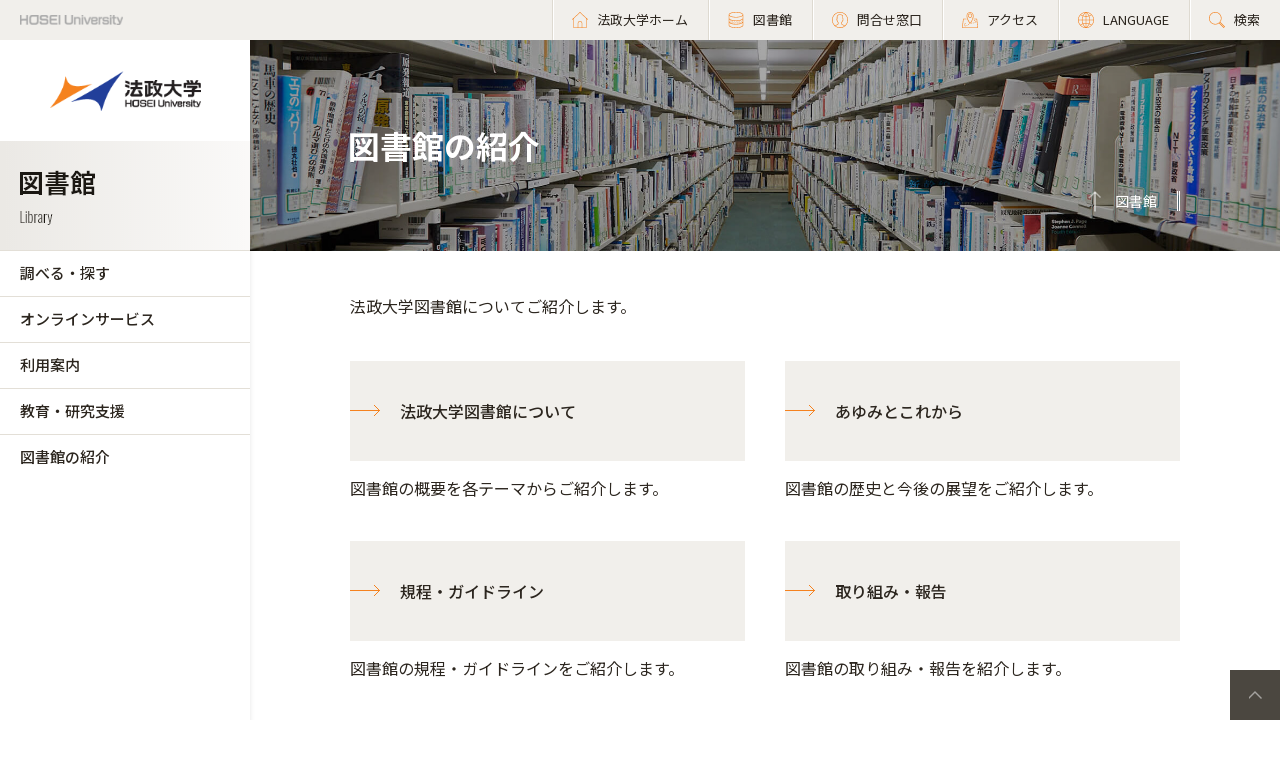

--- FILE ---
content_type: text/html; charset=UTF-8
request_url: https://www.hosei.ac.jp/library/shokai/
body_size: 45715
content:
<!DOCTYPE html>
<html lang="ja">
<head>
  <!-- 自動翻訳タグ -->
  <script src="//msta.j-server.com/MSTA/LUC2HOSEI/js/msta.js"></script>
  <meta charset="UTF-8">
  <meta http-equiv="X-UA-Compatible" content="IE=edge">
  <meta name="viewport" content="width=device-width,initial-scale=1.0,minimum-scale=1.0,user-scalable=yes">
  <meta name="format-detection" content="telephone=no">
  
<!-- Google Tag Manager -->
<script>(function(w,d,s,l,i){w[l]=w[l]||[];w[l].push({'gtm.start':
new Date().getTime(),event:'gtm.js'});var f=d.getElementsByTagName(s)[0],
j=d.createElement(s),dl=l!='dataLayer'?'&l='+l:'';j.async=true;j.src=
'https://www.googletagmanager.com/gtm.js?id='+i+dl;f.parentNode.insertBefore(j,f);
})(window,document,'script','dataLayer','GTM-WB9JPGV');</script>
<!-- End Google Tag Manager -->
	
  <!--<link rel="stylesheet" type="text/css" href="/application/themes/all_hosei/css/bootstrap-modified.css">-->
  <!--<link href="/concrete/themes/all_hosei/main.less?ccm_nocache=c2f810f838c393a212b03734e81cad1b159e6ccc" rel="stylesheet" type="text/css" media="all">-->
  

<title>図書館の紹介 :: 法政大学 図書館</title>

<meta http-equiv="content-type" content="text/html; charset=UTF-8"/>
<meta name="generator" content="concrete5 - 8.5.2"/>
<link rel="canonical" href="https://www.hosei.ac.jp/library/shokai?auth=9abbb458a78210eb174f4bdd385bcf54">
<script type="text/javascript">
    var CCM_DISPATCHER_FILENAME = "/index.php";
    var CCM_CID = 3859;
    var CCM_EDIT_MODE = false;
    var CCM_ARRANGE_MODE = false;
    var CCM_IMAGE_PATH = "/concrete/images";
    var CCM_TOOLS_PATH = "/index.php/tools/required";
    var CCM_APPLICATION_URL = "https://www.hosei.ac.jp";
    var CCM_REL = "";
    var CCM_ACTIVE_LOCALE = "ja_JP";
</script>
<link href="/concrete/css/font-awesome.css?ccm_nocache=c2f810f838c393a212b03734e81cad1b159e6ccc" rel="stylesheet" type="text/css" media="all">
<script type="text/javascript" src="/concrete/js/jquery.js?ccm_nocache=c2f810f838c393a212b03734e81cad1b159e6ccc"></script>
<!--[if lt IE 9]><script type="text/javascript" src="/concrete/js/ie/html5-shiv.js?ccm_nocache=c2f810f838c393a212b03734e81cad1b159e6ccc"></script><![endif]-->
<!--[if lt IE 9]><script type="text/javascript" src="/concrete/js/ie/respond.js?ccm_nocache=c2f810f838c393a212b03734e81cad1b159e6ccc"></script><![endif]-->
<!-- Google Tag Manager -->
<script>(function(w,d,s,l,i){w[l]=w[l]||[];w[l].push({'gtm.start':
new Date().getTime(),event:'gtm.js'});var f=d.getElementsByTagName(s)[0],
j=d.createElement(s),dl=l!='dataLayer'?'&l='+l:'';j.async=true;j.src=
'https://www.googletagmanager.com/gtm.js?id='+i+dl;f.parentNode.insertBefore(j,f);
})(window,document,'script','dataLayer','GTM-WB9JPGV');</script>
<!-- End Google Tag Manager -->

<!-- Google Tag Manager (noscript) -->
<noscript><iframe src="https://www.googletagmanager.com/ns.html?id=GTM-WB9JPGV"
height="0" width="0" style="display:none;visibility:hidden"></iframe></noscript>
<!-- End Google Tag Manager (noscript) -->  
  <meta name="viewport" content="width=device-width, initial-scale=1.0">
  <script>
      if (navigator.userAgent.match(/IEMobile\/10\.0/)) {
          var msViewportStyle = document.createElement('style')
          msViewportStyle.appendChild(
              document.createTextNode(
                  '@-ms-viewport{width:auto!important}'
              )
          )
          document.querySelector('head').appendChild(msViewportStyle)
      }
  </script>

  <!-- 全サイト共通 -->
  <link rel="stylesheet" href="/common/css/style.css" media="all">
  <!--<script src="/common/js/libs/jquery.js"></script>-->
  <script src="/common/js/libs/jquery.matchHeight.js"></script>
  <script src="/common/js/common.js"></script>
  <!-- その他組織サイト共通 -->
  <link rel="stylesheet" href="/application/themes/all_hosei/css/oth/common.css" media="all">
  
</head>
<body id="gDef" class="lDef with_plate">

<!-- Google Tag Manager (noscript) -->
<noscript><iframe src="https://www.googletagmanager.com/ns.html?id=GTM-WB9JPGV"
height="0" width="0" style="display:none;visibility:hidden"></iframe></noscript>
<!-- End Google Tag Manager (noscript) -->

<div class="ccm-page page-type-oth-categorytop page-template-oth-categorytop">

<!-- その他組織用ヘッダー -->
<header class="header">
  <div class="header-in">
    <p class="header-logo">
      <a href="/">
        <img src="/common/img/logo_header_01.png" class="only-pc" alt="HOSEI University">
        <img src="/common/img/logo_01.png" class="only-tb-sp" alt="法政大学 HOSEI University">
      </a>
    </p>
    <div class="header-utility">
      <ul class="header-link">
        <li class="item only-pc"><a href="/" class="link icon-home"><span>法政大学ホーム</span></a></li>
        <li class="item only-pc"><a href="/library" class="link icon-database"><span>図書館</span></a></li>
        <li class="item only-pc"><a href="/toiawase" class="link icon-user"><span>問合せ窓口</span></a></li>
        <li class="item"><a href="/access" class="link icon-map"><span>アクセス</span></a></li>
        <li class="item"><a class="link icon-lang"><span>LANGUAGE</span></a>
          <!--多言語メニュー-->
          <div class="wrap_langmenu">
            <div class="inner_langmenu" style="display:none;">
              <div id="msta_langArea">
                <ul>
                  <li id="msta_lang_ja">日本語</li>
                  <li id="msta_lang_en">English</li>
                </ul>
              </div>
                            <!--<div class="btn-lang-close"><span class="icon-close"></span>メニューを閉じる</div>-->
            </div>
          </div>
        </li>
        <li class="item"><a href="/search" class="link icon-search"><span>検索</span></a></li>
      </ul>
      <div class="header-menu">
        <div class="button">
          <span></span>
          <span></span>
          <span></span>
        </div>
        <p class="text">MENU</p>
      </div>
    </div>
  </div><!-- /header-in -->
</header><!-- /header -->

<!-- その他組織用グローバルナビ -->
<nav class="nav-global-wrap nav-global-gakubu">
  <p class="logo-nav logo-gakubu"><a href="/" class="link"><img src="/common/img/logo_01.png" alt="法政大学 HOSEI University"></a></p>
  <h1 class="box-heading-gakubu">
    <a href="/library" class="link">
      <img src="/application/themes/all_hosei/img/oth/common/logo_library.png" class="only-pc" alt="図書館 Library">
      <span class="only-tb-sp">
        <span class="box">
          <span class="txt-jp">図書館</span>
          <span class="txt-en">Library</span>
        </span>
      </span>
    </a>
  </h1>
  <div class="nav-global">
    
    <ul class="list-nav">
      <li class="item only-tb-sp">
        <a href="/library">図書館ホーム</a>
      </li>
      

    <li class="item"><a href="https://www.hosei.ac.jp/library/kensaku" target="_self" class="">調べる・探す</a><ul class="list-nav-brown"><li class="item"><a href="https://opac.lib.hosei.ac.jp/opac/opac_search/" target="_blank" class="">OPAC（法政大学蔵書検索）</a></li><li class="item"><a href="https://hosei.summon.serialssolutions.com/#!/" target="_blank" class="">HOSEI Search</a></li><li class="item"><a href="https://opac.lib.hosei.ac.jp/opac/myopac/gateway/?lang=0" target="_blank" class="">オンラインデータベース</a></li><li class="item"><a href="http://db4ya2gf9v.search.serialssolutions.com/ejp/?libHash=DB4YA2GF9V#/?language=ja&titleType=ALL" target="_blank" class="">電子ジャーナル・電子ブック一覧</a></li><li class="item"><a href="https://hosei.ecats-library.jp/da/repository/" target="_blank" class="">学術機関リポジトリ</a></li><li class="item"><a href="https://archive.library.hosei.ac.jp/" target="_blank" class="">デジタルアーカイブ</a></li><li class="item"><a href="https://www.hosei.ac.jp/library/kensaku/guide" target="_self" class="">サーチガイド</a><ul class="list-nav-brown"><li class="item"><a href="https://www.hosei.ac.jp/library/kensaku/guide/chui" target="_self" class="">オンラインデータベース・電子ジャーナル・電子ブック　利用上の注意（Cautions for Using Databases, E-journals, and E-books）</a></li><li class="item"><a href="https://www.hosei.ac.jp/library/kensaku/guide/reference" target="_self" class="">レファレンスサービスについて</a></li><li class="item"><a href="https://www.hosei.ac.jp/library/kensaku/guide/sogoriyo" target="_self" class="">図書館相互利用（ILL）について</a></li><li class="item"><a href="https://www.hosei.ac.jp/library/kensaku/guide/db_oshirase" target="_self" class="">オンラインデータベース・電子ジャーナル・電子ブック　新規・更新・メンテナンスのお知らせ</a></li></ul></li><li class="item"><a href="https://www.hosei.ac.jp/library/kensaku/support" target="_self" class="">お役立ちサポート</a><ul class="list-nav-brown"><li class="item"><a href="https://www.hosei.ac.jp/library/kensaku/support/shirabekata" target="_self" class="">調べ方案内</a><ul class="list-nav-brown"><li class="item"><a href="https://www.hosei.ac.jp/library/kensaku/support/shirabekata/horei" target="_self" class="">法令を調べる</a></li><li class="item"><a href="https://www.hosei.ac.jp/library/kensaku/support/shirabekata/hanrei" target="_self" class="">判例を調べる</a></li><li class="item"><a href="https://www.hosei.ac.jp/library/kensaku/support/shirabekata/gaikoku" target="_self" class="">外国の法令・判例を調べる</a></li><li class="item"><a href="https://www.hosei.ac.jp/library/kensaku/support/shirabekata/nihon" target="_self" class="">日本の企業情報を調べる</a></li><li class="item"><a href="https://www.hosei.ac.jp/library/kensaku/support/shirabekata/kigyo" target="_self" class="">企業の決算公告を調べる</a></li><li class="item"><a href="https://www.hosei.ac.jp/library/kensaku/support/shirabekata/gyokai" target="_self" class="">業界別の平均値やシェア率を調べる</a></li><li class="item"><a href="https://www.hosei.ac.jp/library/kensaku/support/shirabekata/chiiki" target="_self" class="">地域の情報を調べる</a></li><li class="item"><a href="https://www.hosei.ac.jp/library/kensaku/support/shirabekata/tokei" target="_self" class="">統計データを調べる</a></li><li class="item"><a href="https://www.hosei.ac.jp/library/kensaku/support/shirabekata/zenshu" target="_self" class="">全集収録作品を調べる</a></li></ul></li><li class="item"><a href="https://www.hosei.ac.jp/library/kensaku/support/pathfinder" target="_self" class="">パスファインダー（調べ方の近道ガイド）</a></li><li class="item"><a href="https://www.hosei.ac.jp/library/kensaku/support/report" target="_self" class="">レポート・論文を書くには</a></li><li class="item"><a href="https://www.hosei.ac.jp/library/kensaku/support/hoseisearch" target="_self" class="">HOSEI Searchについて</a></li></ul></li></ul></li><li class="item"><a href="https://www.hosei.ac.jp/library/online" target="_self" class="">オンラインサービス</a><ul class="list-nav-brown"><li class="item"><a href="https://opac.lib.hosei.ac.jp/opac/opac_search/?loginMode=disp&lang=0&opkey=&cmode=0&smode=0" target="_blank" class="">ログイン画面</a></li><li class="item"><a href="https://opac.lib.hosei.ac.jp/opac/odr_stat/?lang=0" target="_blank" class="">貸出・予約状況照会</a></li><li class="item"><a href="https://opac.lib.hosei.ac.jp/opac/ill/?lang=0" target="_blank" class="">文献複写・貸借申込</a></li><li class="item"><a href="https://opac.lib.hosei.ac.jp/opac/ill/?reqCode=list&lang=0" target="_blank" class="">文献複写・貸借申込状況照会</a></li><li class="item"><a href="https://opac.lib.hosei.ac.jp/opac/bok_req/?lang=0" target="_blank" class="">購入申込</a></li><li class="item"><a href="https://opac.lib.hosei.ac.jp/opac/bok_req/?reqCode=list&lang=0" target="_blank" class="">購入申込状況照会</a></li><li class="item"><a href="https://www.hosei.ac.jp/library/online/ebook" target="_self" class="">電子ブック利用ガイド</a></li><li class="item"><a href="https://www.hosei.ac.jp/library/online/ebookrequest" target="_self" class="">電子ブック購入リクエスト</a></li><li class="item"><a href="https://opac.lib.hosei.ac.jp/opac/us_info/?lang=0" target="_blank" class="">利用者情報編集（Eメール・返却期限日通知の登録）</a></li></ul></li><li class="item"><a href="https://www.hosei.ac.jp/library/service" target="_self" class="">利用案内</a><ul class="list-nav-brown"><li class="item"><a href="https://www.hosei.ac.jp/library/service/riyoguide" target="_self" class="">利用ガイド</a></li><li class="item"><a href="https://www.hosei.ac.jp/library/service/gakunai" target="_self" class="">法政大学所属の方へ</a><ul class="list-nav-brown"><li class="item"><a href="https://www.hosei.ac.jp/library/service/gakunai/riyo" target="_self" class="">図書館利用方法</a><ul class="list-nav-brown"><li class="item"><a href="https://www.hosei.ac.jp/library/service/gakunai/riyo/103493" target="_self" class="">図書館利用に障がいのある学生向けサービスについて</a></li></ul></li><li class="item"><a href="https://www.hosei.ac.jp/library/service/gakunai/conso" target="_self" class="">山手線沿線私立大学図書館コンソーシアム利用方法</a><ul class="list-nav-brown"><li class="item"><a href="https://www.hosei.ac.jp/library/service/gakunai/conso/consoriyou" target="_self" class="">利用条件一覧</a></li></ul></li><li class="item"><a href="https://www.hosei.ac.jp/library/service/gakunai/Kansai" target="_self" class="">法政大、明治大、関西大図書館相互利用方法</a></li><li class="item"><a href="https://www.hosei.ac.jp/library/service/gakunai/guide" target="_self" class="">Library Information（English）</a></li></ul></li><li class="item"><a href="https://www.hosei.ac.jp/library/service/tukyo" target="_self" class="">通信教育部生の方へ</a><ul class="list-nav-brown"><li class="item"><a href="https://www.hosei.ac.jp/library/service/tukyo/yuso" target="_self" class="">ライブラリーカード新規発行・更新の郵送手続きについて</a></li></ul></li><li class="item"><a href="https://www.hosei.ac.jp/library/service/gakugai" target="_self" class="">学外の方へ</a><ul class="list-nav-brown"><li class="item"><a href="https://www.hosei.ac.jp/library/service/gakugai/sotsugyosei" target="_self" class="">卒業生の方へ</a></li><li class="item"><a href="https://www.hosei.ac.jp/library/service/gakugai/conso" target="_self" class="">山手線沿線私立大学図書館コンソーシアム加盟館の方へ</a></li><li class="item"><a href="https://www.hosei.ac.jp/library/service/gakugai/kansai" target="_self" class="">法政大、明治大、関西大図書館相互利用対象の方へ</a></li><li class="item"><a href="https://www.hosei.ac.jp/library/service/gakugai/tadaigaku" target="_self" class="">他大学教職員・学生、他機関他大学等のＩＬＬ担当者の方へ</a></li><li class="item"><a href="https://www.hosei.ac.jp/library/service/gakugai/daigakuigai" target="_self" class="">大学以外の機関所属の方へ</a></li><li class="item"><a href="https://www.hosei.ac.jp/library/service/gakugai/tama" target="_self" class="">多摩地域の方へ</a></li><li class="item"><a href="https://www.hosei.ac.jp/library/service/gakugai/koganei" target="_self" class="">小金井地域の方へ</a></li><li class="item"><a href="https://www.hosei.ac.jp/library/service/gakugai/chiyoda" target="_self" class="">千代田区民の方へ</a></li><li class="item"><a href="https://www.hosei.ac.jp/library/service/gakugai/igai" target="_self" class="">その他の方へ</a></li></ul></li><li class="item"><a href="https://www.hosei.ac.jp/library/service/kashidashi" target="_self" class="">長期貸出日程</a></li><li class="item"><a href="https://www.hosei.ac.jp/library/service/toshokizo" target="_self" class="">図書寄贈をお考えの方へ</a></li><li class="item"><a href="https://www.hosei.ac.jp/library/service/39259" target="_self" class="">ご意見箱</a></li><li class="item"><a href="https://www.hosei.ac.jp/library/service/faq" target="_self" class="">よくある質問</a></li></ul></li><li class="item"><a href="https://www.hosei.ac.jp/library/shien" target="_self" class="">教育・研究支援</a><ul class="list-nav-brown"><li class="item"><a href="https://www.hosei.ac.jp/library/shien/guidance" target="_self" class="">図書館ガイダンスについて</a><ul class="list-nav-brown"><li class="item"><a href="https://www.hosei.ac.jp/library/shien/guidance/ichigaya" target="_self" class="">ガイダンスのご案内（市ケ谷）</a><ul class="list-nav-brown"><li class="item"><a href="https://www.hosei.ac.jp/library/shien/guidance/ichigaya/guidancevideo" target="_self" class="">基礎ガイダンス動画（市ケ谷）</a></li><li class="item"><a href="https://www.hosei.ac.jp/library/shien/guidance/ichigaya/handouts" target="_self" class="">受講者向け案内・配布資料</a></li></ul></li><li class="item"><a href="https://www.hosei.ac.jp/library/shien/guidance/tama" target="_self" class="">ガイダンスのご案内（多摩）</a><ul class="list-nav-brown"><li class="item"><a href="https://www.hosei.ac.jp/library/shien/guidance/tama/39790" target="_self" class="">基礎ガイダンス動画（多摩）</a></li></ul></li><li class="item"><a href="https://www.hosei.ac.jp/library/shien/guidance/koganei" target="_self" class="">ガイダンスについて（小金井）</a></li></ul></li><li class="item"><a href="https://hosei.ecats-library.jp/da/repository/" target="_blank" class="">学術機関リポジトリ</a></li><li class="item"><a href="https://www.hosei.ac.jp/library/shien/open_access_policies" target="_self" class="">法政大学オープンアクセスポリシー</a></li><li class="item"><a href="https://kenkyu-web.hosei.ac.jp/hosei/" target="_blank" class="">学術研究データベース</a></li><li class="item"><a href="https://www.hosei.ac.jp/library/shien/syllabus" target="_self" class="">シラバス掲載図書の所蔵確認・申込</a></li></ul></li><li class="item "><a href="https://www.hosei.ac.jp/library/shokai" target="_self" class=" ">図書館の紹介</a><ul class="list-nav-brown"><li class="item"><a href="https://www.hosei.ac.jp/library/shokai/gaiyo" target="_self" class="">法政大学図書館について</a><ul class="list-nav-brown"><li class="item"><a href="https://www.hosei.ac.jp/library/shokai/gaiyo/shokai" target="_self" class="">法政大学図書館の紹介</a></li><li class="item"><a href="https://www.hosei.ac.jp/library/shokai/gaiyo/hosei" target="_self" class="">HOSEIブックレビュー</a><ul class="list-nav-brown"><li class="item"><a href="https://www.hosei.ac.jp/library/shokai/gaiyo/hosei/hosei_book_review_1" target="_self" class="">【第１回】経済学部　藤沢周　教授</a></li><li class="item"><a href="https://www.hosei.ac.jp/library/shokai/gaiyo/hosei/hosei_book_review_2" target="_self" class="">【第２回】経営学部　奥西好夫　教授</a></li><li class="item"><a href="https://www.hosei.ac.jp/library/shokai/gaiyo/hosei/hosei_book_review_3" target="_self" class="">【第３回】生命科学部　杉山賢次　教授</a></li><li class="item"><a href="https://www.hosei.ac.jp/library/shokai/gaiyo/hosei/4" target="_self" class="">【第４回】経済学部　牧野文夫　教授</a></li><li class="item"><a href="https://www.hosei.ac.jp/library/shokai/gaiyo/hosei/5" target="_self" class="">【第５回】社会学部　斎藤友里子　教授</a></li></ul></li><li class="item"><a href="https://www.hosei.ac.jp/library/shokai/gaiyo/guide" target="_self" class="">フロアマップ・施設</a><ul class="list-nav-brown"><li class="item"><a href="https://www.hosei.ac.jp/library/shokai/gaiyo/guide/map" target="_self" class="">フロアマップ</a></li><li class="item"><a href="https://www.hosei.ac.jp/library/shokai/gaiyo/guide/lc" target="_self" class="">ラーニングコモンズ</a></li><li class="item"><a href="https://www.hosei.ac.jp/library/shokai/gaiyo/guide/diversity" target="_self" class="">Cultural Diversity Corner（多文化コーナー）</a></li></ul></li><li class="item"><a href="https://www.hosei.ac.jp/library/shokai/gaiyo/collection" target="_self" class="">コレクション・貴重書</a><ul class="list-nav-brown"><li class="item"><a href="https://www.hosei.ac.jp/library/shokai/gaiyo/collection/tokushoku" target="_self" class="">図書館「特色あるコレクション」リスト</a></li><li class="item"><a href="https://www.hosei.ac.jp/library/shokai/gaiyo/collection/kichosho" target="_self" class="">貴重書・個人文庫デジタルアーカイブ</a></li><li class="item"><a href="https://www.hosei.ac.jp/library/shokai/gaiyo/collection/kojinbunko" target="_self" class="">個人文庫・梅謙次郎文書</a><ul class="list-nav-brown"><li class="item"><a href="https://www.hosei.ac.jp/library/shokai/gaiyo/collection/kojinbunko/ichigaya" target="_self" class="">個人文庫リスト（市ケ谷図書館所蔵分）</a></li><li class="item"><a href="https://www.hosei.ac.jp/library/shokai/gaiyo/collection/kojinbunko/tama" target="_self" class="">個人文庫リスト（多摩図書館所蔵分）</a></li><li class="item"><a href="https://www.hosei.ac.jp/library/shokai/gaiyo/collection/kojinbunko/kaisetsu" target="_self" class="">個人文庫・梅謙次郎文書・コレクション解説</a></li></ul></li></ul></li><li class="item"><a href="https://www.hosei.ac.jp/library/shokai/gaiyo/library_supporter" target="_self" class="">ライブラリーサポーター</a></li><li class="item"><a href="https://www.hosei.ac.jp/library/shokai/gaiyo/Twitter" target="_self" class="">X（旧Twitter）による情報発信</a></li></ul></li><li class="item"><a href="https://www.hosei.ac.jp/library/shokai/history" target="_self" class="">あゆみとこれから</a><ul class="list-nav-brown"><li class="item"><a href="https://www.hosei.ac.jp/library/shokai/history/ryakushi" target="_self" class="">図書館略史</a></li><li class="item"><a href="https://www.hosei.ac.jp/library/shokai/history/kancho" target="_self" class="">歴代館長</a></li><li class="item"><a href="https://www.hosei.ac.jp/library/shokai/history/mokuteki" target="_self" class="">目的と目標</a></li></ul></li><li class="item"><a href="https://www.hosei.ac.jp/library/shokai/kitei" target="_self" class="">規程・ガイドライン</a><ul class="list-nav-brown"><li class="item"><a href="https://www.hosei.ac.jp/library/shokai/kitei/riyo" target="_self" class="">図書館利用規程</a></li><li class="item"><a href="https://www.hosei.ac.jp/library/shokai/kitei/shusho" target="_self" class="">図書館資料収集方針及び保存基準</a></li><li class="item"><a href="https://www.hosei.ac.jp/library/shokai/kitei/kichou" target="_self" class="">図書館貴重資料取扱基準</a></li><li class="item"><a href="https://www.hosei.ac.jp/library/shokai/kitei/reference" target="_self" class="">レファレンスサービスガイドライン</a></li><li class="item"><a href="https://www.hosei.ac.jp/library/shokai/kitei/sogoriyo" target="_self" class="">相互利用ガイドライン</a></li><li class="item"><a href="https://www.hosei.ac.jp/library/shokai/kitei/57818" target="_self" class="">図書館プライバシーポリシー</a></li></ul></li><li class="item"><a href="https://www.hosei.ac.jp/library/shokai/torikumi" target="_self" class="">取り組み・報告</a><ul class="list-nav-brown"><li class="item"><a href="https://www.hosei.ac.jp/library/shokai/torikumi/mission" target="_self" class="">「学生の情報リテラシー育成支援」に関するミッション</a></li></ul></li></ul></li>
    </ul>

        
      

    <div class="only-tb-sp">
      <ul class="list-header-link">
        <!--<li class="item"><a href="/library" class="link"><span>図書館</span></a></li>-->
        <li class="item"><a href="/toiawase" class="link"><span>問合せ窓口</span></a></li>
      </ul>
    </div>
    
  </div>
</nav><!-- /nav-global -->
<link rel="stylesheet" href="/application/themes/all_hosei/css/oth/categorytop.css" media="all">

<div class="wrapper">
  <div class="contents">
    
    <div class="hero-gakubu-category h210">
      <figure class="image hero-filter" style="background-image: url(/application/files/6215/7492/4923/imglibrary04_ctop.jpg);"></figure>
      <div class="box-title-hero">
        <h1 class="ttl-hero-main">図書館の紹介</h1>
              </div>
      <a href="/library" class="link-cmn-hero"><span>図書館</span></a>
    </div><!-- /hero-gakubu-category -->
		
				
    <!-- Main-->
    <section class="sec-cmn">
      

    <div class="box-cmn editor"><p>法政大学図書館についてご紹介します。</p>
</div>


    
    <div class="box-cmn">
        <ul class="list-cmn-link list-cmn-link-w40  col-02 list-cmn-link-h100">
                    <li class="item"><a href="https://www.hosei.ac.jp/library/shokai/gaiyo" class="btn-cmn " >法政大学図書館について</a>
                                    <p>図書館の概要を各テーマからご紹介します。</p>
                            </li>
                    <li class="item"><a href="https://www.hosei.ac.jp/library/shokai/history" class="btn-cmn " >あゆみとこれから</a>
                                    <p>図書館の歴史と今後の展望をご紹介します。</p>
                            </li>
                    <li class="item"><a href="https://www.hosei.ac.jp/library/shokai/kitei" class="btn-cmn " >規程・ガイドライン</a>
                                    <p>図書館の規程・ガイドラインをご紹介します。</p>
                            </li>
                    <li class="item"><a href="https://www.hosei.ac.jp/library/shokai/torikumi" class="btn-cmn " >取り組み・報告</a>
                                    <p>図書館の取り組み・報告を紹介します。</p>
                            </li>
                </ul>
    </div>

    </section><!-- /sec-cmn -->

  </div><!-- /contents -->

<!-- 学部用フッター -->
<footer class="footer footer-gakubu">
  <div class="footer-top">
    <div class="footer-in">

      <div class="footer-heading">
        <div class="box-heading">
          <p class="txt-jp">図書館</p>
          <p class="txt-en">Library</p>
        </div>      
        

    <div id="AdvancedHTMLBlock25131" class="advanced_html_block">
<ul class="list-footer">
  <li class="item"><p class="link-cmn"><a href="https://www.hosei.ac.jp/library/service/faq">よくある質問</a></p></li>
  <li class="item"><p class="link-cmn"><a href="https://www.hosei.ac.jp/library/toiawase">お問い合わせ</a></p></li>
</ul></div>
      </div><!-- /footer-heading -->

      

    <div class="footer-link-wrap">
    <div class="col">
        <p class="title">
        <span class="text"><a href="/library/kensaku/" class="link">調べる・探す</a></span>
        <span class="btn-accd"></span>
        </p>
        <ul class="footer-link"><li class="item"><a href="https://opac.lib.hosei.ac.jp/opac/opac_search/" target="_blank" class="link">OPAC（法政大学蔵書検索）</a></li><li class="item"><a href="https://hosei.summon.serialssolutions.com/#!/" target="_blank" class="link">HOSEI Search</a></li><li class="item"><a href="https://opac.lib.hosei.ac.jp/opac/myopac/gateway/?lang=0" target="_blank" class="link">オンラインデータベース</a></li><li class="item"><a href="http://db4ya2gf9v.search.serialssolutions.com/ejp/?libHash=DB4YA2GF9V#/?language=ja&titleType=ALL" target="_blank" class="link">電子ジャーナル・電子ブック一覧</a></li><li class="item"><a href="https://hosei.ecats-library.jp/da/repository/" target="_blank" class="link">学術機関リポジトリ</a></li><li class="item"><a href="https://archive.library.hosei.ac.jp/" target="_blank" class="link">デジタルアーカイブ</a></li><li class="item"><a href="https://www.hosei.ac.jp/library/kensaku/guide" target="_self" class="link">サーチガイド</a><ul><li class="item"><a href="https://www.hosei.ac.jp/library/kensaku/guide/chui" target="_self" class="link">オンラインデータベース・電子ジャーナル・電子ブック　利用上の注意（Cautions for Using Databases, E-journals, and E-books）</a></li><li class="item"><a href="https://www.hosei.ac.jp/library/kensaku/guide/reference" target="_self" class="link">レファレンスサービスについて</a></li><li class="item"><a href="https://www.hosei.ac.jp/library/kensaku/guide/sogoriyo" target="_self" class="link">図書館相互利用（ILL）について</a></li><li class="item"><a href="https://www.hosei.ac.jp/library/kensaku/guide/db_oshirase" target="_self" class="link">オンラインデータベース・電子ジャーナル・電子ブック　新規・更新・メンテナンスのお知らせ</a></li></ul></li><li class="item"><a href="https://www.hosei.ac.jp/library/kensaku/support" target="_self" class="link">お役立ちサポート</a><ul><li class="item"><a href="https://www.hosei.ac.jp/library/kensaku/support/shirabekata" target="_self" class="link">調べ方案内</a></li><li class="item"><a href="https://www.hosei.ac.jp/library/kensaku/support/pathfinder" target="_self" class="link">パスファインダー（調べ方の近道ガイド）</a></li><li class="item"><a href="https://www.hosei.ac.jp/library/kensaku/support/report" target="_self" class="link">レポート・論文を書くには</a></li><li class="item"><a href="https://www.hosei.ac.jp/library/kensaku/support/hoseisearch" target="_self" class="link">HOSEI Searchについて</a></li></ul></li></ul>    </div><!-- /col -->
    <div class="col">
        <p class="title">
        <span class="text"><a href="/library/online/" class="link">オンラインサービス</a></span>
        <span class="btn-accd"></span>
        </p>
        <ul class="footer-link"><li class="item"><a href="https://opac.lib.hosei.ac.jp/opac/opac_search/?loginMode=disp&lang=0&opkey=&cmode=0&smode=0" target="_blank" class="link">ログイン画面</a></li><li class="item"><a href="https://opac.lib.hosei.ac.jp/opac/odr_stat/?lang=0" target="_blank" class="link">貸出・予約状況照会</a></li><li class="item"><a href="https://opac.lib.hosei.ac.jp/opac/ill/?lang=0" target="_blank" class="link">文献複写・貸借申込</a></li><li class="item"><a href="https://opac.lib.hosei.ac.jp/opac/ill/?reqCode=list&lang=0" target="_blank" class="link">文献複写・貸借申込状況照会</a></li><li class="item"><a href="https://opac.lib.hosei.ac.jp/opac/bok_req/?lang=0" target="_blank" class="link">購入申込</a></li><li class="item"><a href="https://opac.lib.hosei.ac.jp/opac/bok_req/?reqCode=list&lang=0" target="_blank" class="link">購入申込状況照会</a></li><li class="item"><a href="https://www.hosei.ac.jp/library/online/ebook" target="_self" class="link">電子ブック利用ガイド</a></li><li class="item"><a href="https://www.hosei.ac.jp/library/online/ebookrequest" target="_self" class="link">電子ブック購入リクエスト</a></li><li class="item"><a href="https://opac.lib.hosei.ac.jp/opac/us_info/?lang=0" target="_blank" class="link">利用者情報編集（Eメール・返却期限日通知の登録）</a></li></ul>    </div><!-- /col -->
    <div class="col">
        <p class="title">
        <span class="text"><a href="/library/service/" class="link">利用案内</a></span>
        <span class="btn-accd"></span>
        </p>
        <ul class="footer-link"><li class="item"><a href="https://www.hosei.ac.jp/library/service/riyoguide" target="_self" class="link">利用ガイド</a></li><li class="item"><a href="https://www.hosei.ac.jp/library/service/gakunai" target="_self" class="link">法政大学所属の方へ</a><ul><li class="item"><a href="https://www.hosei.ac.jp/library/service/gakunai/riyo" target="_self" class="link">図書館利用方法</a></li><li class="item"><a href="https://www.hosei.ac.jp/library/service/gakunai/conso" target="_self" class="link">山手線沿線私立大学図書館コンソーシアム利用方法</a></li><li class="item"><a href="https://www.hosei.ac.jp/library/service/gakunai/Kansai" target="_self" class="link">法政大、明治大、関西大図書館相互利用方法</a></li><li class="item"><a href="https://www.hosei.ac.jp/library/service/gakunai/guide" target="_self" class="link">Library Information（English）</a></li></ul></li><li class="item"><a href="https://www.hosei.ac.jp/library/service/tukyo" target="_self" class="link">通信教育部生の方へ</a><ul><li class="item"><a href="https://www.hosei.ac.jp/library/service/tukyo/yuso" target="_self" class="link">ライブラリーカード新規発行・更新の郵送手続きについて</a></li></ul></li><li class="item"><a href="https://www.hosei.ac.jp/library/service/gakugai" target="_self" class="link">学外の方へ</a><ul><li class="item"><a href="https://www.hosei.ac.jp/library/service/gakugai/sotsugyosei" target="_self" class="link">卒業生の方へ</a></li><li class="item"><a href="https://www.hosei.ac.jp/library/service/gakugai/conso" target="_self" class="link">山手線沿線私立大学図書館コンソーシアム加盟館の方へ</a></li><li class="item"><a href="https://www.hosei.ac.jp/library/service/gakugai/kansai" target="_self" class="link">法政大、明治大、関西大図書館相互利用対象の方へ</a></li><li class="item"><a href="https://www.hosei.ac.jp/library/service/gakugai/tadaigaku" target="_self" class="link">他大学教職員・学生、他機関他大学等のＩＬＬ担当者の方へ</a></li><li class="item"><a href="https://www.hosei.ac.jp/library/service/gakugai/daigakuigai" target="_self" class="link">大学以外の機関所属の方へ</a></li><li class="item"><a href="https://www.hosei.ac.jp/library/service/gakugai/tama" target="_self" class="link">多摩地域の方へ</a></li><li class="item"><a href="https://www.hosei.ac.jp/library/service/gakugai/koganei" target="_self" class="link">小金井地域の方へ</a></li><li class="item"><a href="https://www.hosei.ac.jp/library/service/gakugai/chiyoda" target="_self" class="link">千代田区民の方へ</a></li><li class="item"><a href="https://www.hosei.ac.jp/library/service/gakugai/igai" target="_self" class="link">その他の方へ</a></li></ul></li><li class="item"><a href="https://www.hosei.ac.jp/library/service/kashidashi" target="_self" class="link">長期貸出日程</a></li><li class="item"><a href="https://www.hosei.ac.jp/library/service/toshokizo" target="_self" class="link">図書寄贈をお考えの方へ</a></li><li class="item"><a href="https://www.hosei.ac.jp/library/service/39259" target="_self" class="link">ご意見箱</a></li><li class="item"><a href="https://www.hosei.ac.jp/library/service/faq" target="_self" class="link">よくある質問</a></li></ul>    </div><!-- /col -->
    <div class="col">
        <p class="title">
        <span class="text"><a href="/library/shien/" class="link">教育・研究支援</a></span>
        <span class="btn-accd"></span>
        </p>
        <ul class="footer-link"><li class="item"><a href="https://www.hosei.ac.jp/library/shien/guidance" target="_self" class="link">図書館ガイダンスについて</a><ul><li class="item"><a href="https://www.hosei.ac.jp/library/shien/guidance/ichigaya" target="_self" class="link">ガイダンスのご案内（市ケ谷）</a></li><li class="item"><a href="https://www.hosei.ac.jp/library/shien/guidance/tama" target="_self" class="link">ガイダンスのご案内（多摩）</a></li><li class="item"><a href="https://www.hosei.ac.jp/library/shien/guidance/koganei" target="_self" class="link">ガイダンスについて（小金井）</a></li></ul></li><li class="item"><a href="https://hosei.ecats-library.jp/da/repository/" target="_blank" class="link">学術機関リポジトリ</a></li><li class="item"><a href="https://www.hosei.ac.jp/library/shien/open_access_policies" target="_self" class="link">法政大学オープンアクセスポリシー</a></li><li class="item"><a href="https://kenkyu-web.hosei.ac.jp/hosei/" target="_blank" class="link">学術研究データベース</a></li><li class="item"><a href="https://www.hosei.ac.jp/library/shien/syllabus" target="_self" class="link">シラバス掲載図書の所蔵確認・申込</a></li></ul>    </div><!-- /col -->
    <div class="col">
        <p class="title">
        <span class="text"><a href="/library/shokai/" class="link">図書館の紹介</a></span>
        <span class="btn-accd"></span>
        </p>
        <ul class="footer-link"><li class="item"><a href="https://www.hosei.ac.jp/library/shokai/gaiyo" target="_self" class="link">法政大学図書館について</a><ul><li class="item"><a href="https://www.hosei.ac.jp/library/shokai/gaiyo/shokai" target="_self" class="link">法政大学図書館の紹介</a></li><li class="item"><a href="https://www.hosei.ac.jp/library/shokai/gaiyo/hosei" target="_self" class="link">HOSEIブックレビュー</a></li><li class="item"><a href="https://www.hosei.ac.jp/library/shokai/gaiyo/guide" target="_self" class="link">フロアマップ・施設</a></li><li class="item"><a href="https://www.hosei.ac.jp/library/shokai/gaiyo/collection" target="_self" class="link">コレクション・貴重書</a></li><li class="item"><a href="https://www.hosei.ac.jp/library/shokai/gaiyo/library_supporter" target="_self" class="link">ライブラリーサポーター</a></li><li class="item"><a href="https://www.hosei.ac.jp/library/shokai/gaiyo/Twitter" target="_self" class="link">X（旧Twitter）による情報発信</a></li></ul></li><li class="item"><a href="https://www.hosei.ac.jp/library/shokai/history" target="_self" class="link">あゆみとこれから</a><ul><li class="item"><a href="https://www.hosei.ac.jp/library/shokai/history/ryakushi" target="_self" class="link">図書館略史</a></li><li class="item"><a href="https://www.hosei.ac.jp/library/shokai/history/kancho" target="_self" class="link">歴代館長</a></li><li class="item"><a href="https://www.hosei.ac.jp/library/shokai/history/mokuteki" target="_self" class="link">目的と目標</a></li></ul></li><li class="item"><a href="https://www.hosei.ac.jp/library/shokai/kitei" target="_self" class="link">規程・ガイドライン</a><ul><li class="item"><a href="https://www.hosei.ac.jp/library/shokai/kitei/riyo" target="_self" class="link">図書館利用規程</a></li><li class="item"><a href="https://www.hosei.ac.jp/library/shokai/kitei/shusho" target="_self" class="link">図書館資料収集方針及び保存基準</a></li><li class="item"><a href="https://www.hosei.ac.jp/library/shokai/kitei/kichou" target="_self" class="link">図書館貴重資料取扱基準</a></li><li class="item"><a href="https://www.hosei.ac.jp/library/shokai/kitei/reference" target="_self" class="link">レファレンスサービスガイドライン</a></li><li class="item"><a href="https://www.hosei.ac.jp/library/shokai/kitei/sogoriyo" target="_self" class="link">相互利用ガイドライン</a></li><li class="item"><a href="https://www.hosei.ac.jp/library/shokai/kitei/57818" target="_self" class="link">図書館プライバシーポリシー</a></li></ul></li><li class="item"><a href="https://www.hosei.ac.jp/library/shokai/torikumi" target="_self" class="link">取り組み・報告</a><ul><li class="item"><a href="https://www.hosei.ac.jp/library/shokai/torikumi/mission" target="_self" class="link">「学生の情報リテラシー育成支援」に関するミッション</a></li></ul></li></ul>    </div><!-- /col -->
</div>

<style>
    @media (min-width: 768px) {
        .footer-link-wrap{
            margin: 48px 0 0 0;
        }
    }
    @media (max-width: 767px) {
        .footer-link-wrap{
            margin: 0;
        }    
    }

</style>
<!---->

      

    <div id="AdvancedHTMLBlock24859" class="advanced_html_block">
    <ul class="footer-link-gakubu type-01 twitter">
        <li class="item"><a href="https://twitter.com/hosei_iLib" class="link ico-blnk ico-blnk-wht" target="_blank">市ケ谷図書館</a></li>
        <li class="item"><a href="https://twitter.com/hosei_tLib" class="link ico-blnk ico-blnk-wht" target="_blank">多摩図書館</a></li>
        <li class="item"><a href="https://twitter.com/hosei_kLib" class="link ico-blnk ico-blnk-wht" target="_blank">小金井図書館</a></li>
    </ul></div>
      
      <div class="footer-utility">
        <p class="footer-logo"><a href="/"><img src="/common/img/logo_01.png" alt="法政大学 HOSEI University"></a></p>
      </div><!-- /footer-utility -->
        
      <ul class="footer-sns">
        <li class="item"><a href="http://twitter.com/hosei_pr" class="link" target="_blank"><img src="/common/img/ico_twitter_01.png" alt="twitter"></a></li>
        <li class="item"><a href="https://www.facebook.com/HoseiUniversity" class="link" target="_blank"><img src="/common/img/ico_facebook_01.png" alt="facebook"></a></li>
        <li class="item"><a href="http://www.linkedin.com/edu/school?id=14047" class="link" target="_blank"><img src="/common/img/ico_linkedin_01.png" alt="linkedin"></a></li>
        <li class="item"><a href="https://www.youtube.com/user/hoseiPR" class="link" target="_blank"><img src="/common/img/ico_youtube_01.png" alt="youtube"></a></li>
        <li class="item"><a href="https://www.instagram.com/hosei_university/" class="link" target="_blank"><img src="/common/img/ico_instagram_01.png" alt="instagram"></a></li>
      </ul>
    </div><!-- /footer-in -->
  </div><!-- /footer-top -->

  

    <div id="AdvancedHTMLBlock246829" class="advanced_html_block">
<div class="footer-deep">
    <div class="footer-in">
        <div class="footer-link-wrap">
            <div class="col">
                <ul class="footer-link">
                    <li class="item"><a href="https://www.hosei.ac.jp/policy" class="link">サイトポリシー</a></li>
                    <li class="item"><a href="https://www.hosei.ac.jp/privacy" class="link">プライバシーポリシー</a></li>
                    <li class="item"><a href="https://www.hosei.ac.jp/hosei/disclosure" class="link">情報公開</a></li>
                </ul>
            </div><!-- /col -->
            <div class="col">
                <ul class="footer-link">
                    <li class="item"><a href="https://www.hosei.ac.jp/saiyo" class="link">採用情報</a></li>
                    <li class="item"><a href="https://www.hosei.ac.jp/kyoshoku" class="link">教職員の方へ</a></li>
                </ul>
            </div><!-- /col -->
        </div><!-- /footer-links -->
    <p class="footer-copyright">Copyright &copy; Hosei University. All rights reserved.</p>
    <p class="btn-cmn-pagetop"><a href="#" class="js-scroll">PageTop</a></p>
    </div>
</div><!-- /footer-deep --></div>
  
  <!-- User research -->
  <div id="user-research" class="user-research-wrap" style="display:none;">
    <div class="user-research-in">
      <div class="user-research-head">
        <span class="main">サイトの利便性向上に向けて、ご協力ください。</span><span class="sub">ご回答後は、この画面は表示されません。取得した情報は統計情報として利用します。</span>
      </div>
      <div class="user-research-selecter">
        <span class="item-text">あなたについて教えてください（最も近いものをお選びください）</span>
        <div class="item-btn">
          <button class="item" type="button" id="usertype_01">法政大学の学部で学びたい方</button>
          <button class="item" type="button" id="usertype_02">法政大学の大学院で学びたい方</button>
          <button class="item" type="button" id="usertype_03">法政大学に留学を考えている方（学部）</button>
          <button class="item" type="button" id="usertype_04">法政大学に留学を考えている方（大学院）</button>
          <button class="item" type="button" id="usertype_05">在学生（学部）</button>
          <button class="item" type="button" id="usertype_06">在学生（大学院）</button>
          <button class="item" type="button" id="usertype_07">保護者の方（在学生）</button>
          <button class="item" type="button" id="usertype_08">保護者の方（受験生）</button>
          <button class="item" type="button" id="usertype_09">卒業生</button>
          <button class="item" type="button" id="usertype_10">本学教職員</button>
          <button class="item" type="button" id="usertype_11">その他</button>
        </div>
      </div>
      <div class="user-research-btn"></div>
    </div>    
  </div>

</footer><!-- /footer -->
</div><!-- /wrapper -->


</div>
<script type="text/javascript" src="/concrete/js/picturefill.js?ccm_nocache=c2f810f838c393a212b03734e81cad1b159e6ccc"></script>

</body>
</html>


--- FILE ---
content_type: text/css
request_url: https://www.hosei.ac.jp/application/themes/all_hosei/css/oth/categorytop.css
body_size: 3051
content:

/* ==========================================================
 category Top
========================================================== */
/* hero-gakubu-category　カテゴリトップページタイトル枠
---------------------------------------------------------- */
.hero-gakubu-category {
  position: relative;
}

.hero-gakubu-category .image {
  height: 345px;
  background-position: center;
  background-repeat: no-repeat;
  background-size: cover;
}
.hero-gakubu-category.h210 .image {
  height: 211px;    
}

@media (max-width: 1279px) {
  .hero-gakubu-category .image {
    height: 330px;
  }
}

@media (max-width: 1279px) and (max-width: 767px) {
  .hero-gakubu-category .image {
    height: 160px;
  }
  .hero-gakubu-category.h210 .image {
    height: 160px;    
  }  
}

/* box-title-hero　カテゴリトップ ページタイトル
---------------------------------------------------------- */
.box-title-hero {
  position: absolute;
  bottom: 93px;
  right: 98px;
  left: 98px;
}

.hero-gakubu-category.h210 .box-title-hero{
  bottom: 80px;    
}

@media (max-width: 1279px) {
  .box-title-hero {
    bottom: 95px;
    right: 49px;
    left: 49px;
  }
}

@media (max-width: 1279px) and (max-width: 767px) {
  .box-title-hero {
    bottom: 47px;
    right: 14px;
    left: 14px;
  }
}

@media (max-width: 1279px) {
  .box-title-hero {
    bottom: 95px;
    left: 49px;
  }
}

@media (max-width: 1279px) and (max-width: 767px) {
  .box-title-hero {
    bottom: 44px;
    left: 14px;
  }
    .hero-gakubu-category.h210 .box-title-hero{
      bottom: 44px;    
    }
}

.box-title-hero .ttl-hero-main {
  font-size: 3.2rem;
  font-weight: 700;
  color: #fff;
}

@media (max-width: 767px) {
  .box-title-hero .ttl-hero-main {
    font-size: 2.4rem;
  }
}

.box-title-hero .ttl-hero-main + .ttl-hero-sub {
  margin-top: 15px;
}

@media (max-width: 767px) {
  .box-title-hero .ttl-hero-main + .ttl-hero-sub {
    margin-top: 5px;
  }
}

.box-title-hero .ttl-hero-sub {
  color: #fff;
  font-size: 2.1rem;
  font-weight: 700;
  line-height: 1.5;
}

@media (max-width: 767px) {
  .box-title-hero .ttl-hero-sub {
    font-size: 1.6rem;
  }
}

.box-title-hero .ttl-hero-sub + .ttl-hero-main {
  margin-top: 15px;
}

@media (max-width: 767px) {
  .box-title-hero .ttl-hero-sub + .ttl-hero-main {
    margin-top: 5px;
  }
}

/* hero-filter　カテゴリトップ ページタイトル黒フィルター
---------------------------------------------------------- */
.hero-filter {
  position: relative;
}

.hero-filter::before {
  position: absolute;
  content: '';
  left: 0;
  top: 0;
  right: 0;
  bottom: 0;
  background-color: rgba(0, 0, 0, 0.35);
}


--- FILE ---
content_type: image/svg+xml
request_url: https://www.hosei.ac.jp/common/img/ico_search_01.svg
body_size: 1018
content:
<?xml version="1.0" encoding="utf-8"?>
<!-- Generator: Adobe Illustrator 23.0.3, SVG Export Plug-In . SVG Version: 6.00 Build 0)  -->
<svg version="1.1" id="Capa_1" xmlns="http://www.w3.org/2000/svg" xmlns:xlink="http://www.w3.org/1999/xlink" x="0px" y="0px"
	 viewBox="0 0 53.6 53.6" style="enable-background:new 0 0 53.6 53.6;" xml:space="preserve">
<style type="text/css">
	.st0{fill:#F5821F;}
</style>
<path class="st0" d="M53.6,49.4L37.8,33.6C40.4,30,42,25.7,42,21C42,9.4,32.6,0,21,0S0,9.4,0,21s9.4,21,21,21c4.7,0,9-1.6,12.6-4.2
	l15.8,15.8L53.6,49.4z M2,21C2,10.5,10.5,2,21,2s19,8.5,19,19s-8.5,19-19,19S2,31.5,2,21z M35.6,36.1c0.2-0.2,0.4-0.3,0.5-0.5
	c0.1-0.2,0.3-0.3,0.4-0.4l14.3,14.3l-1.4,1.4L35.1,36.5C35.3,36.4,35.4,36.2,35.6,36.1z"/>
</svg>


--- FILE ---
content_type: image/svg+xml
request_url: https://www.hosei.ac.jp/common/img/ico_home_01.svg
body_size: 1012
content:
<?xml version="1.0" encoding="utf-8"?>
<!-- Generator: Adobe Illustrator 23.0.3, SVG Export Plug-In . SVG Version: 6.00 Build 0)  -->
<svg version="1.1" id="Capa_1" xmlns="http://www.w3.org/2000/svg" xmlns:xlink="http://www.w3.org/1999/xlink" x="0px" y="0px"
	 viewBox="0 0 58.4 58.4" style="enable-background:new 0 0 58.4 58.4;" xml:space="preserve">
<style type="text/css">
	.st0{fill:#F5821F;}
</style>
<path class="st0" d="M57.9,26.6L29.2,0L0.5,26.6c-0.4,0.4-0.4,1-0.1,1.4c0.4,0.4,1,0.4,1.4,0.1L5.2,25v33.3h16h16h16V25l3.3,3.1
	c0.2,0.2,0.4,0.3,0.7,0.3c0.3,0,0.5-0.1,0.7-0.3C58.3,27.6,58.3,27,57.9,26.6z M23.2,56.4v-16c0-3.3,2.7-6,6-6s6,2.7,6,6v16H23.2z
	 M51.2,56.4h-14v-16c0-4.4-3.6-8-8-8s-8,3.6-8,8v16h-14V23.2l22-20.4l22,20.4V56.4z"/>
</svg>
